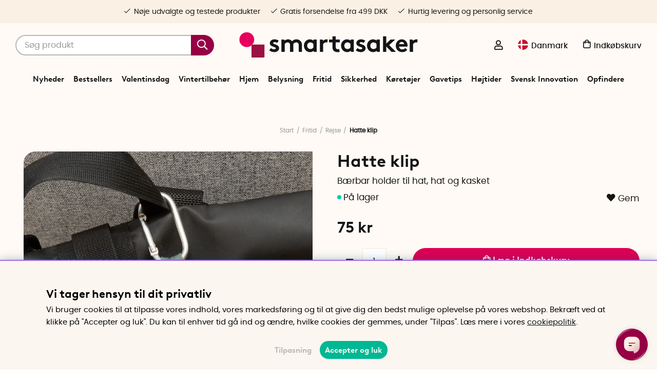

--- FILE ---
content_type: application/javascript; charset=utf-8
request_url: https://www.smartasaker.dk/themes/enterprise/design/script/slider-min.js?2025-11-04.01a
body_size: 622
content:
/*---------------------------------------------------------------------------------
   Site: 
   COPYRIGHT (c) ASKÅS INTERNET- & REKLAMBYRÅ AB 1997-2020. ALL RIGHTS RESERVED.
---------------------------------------------------------------------------------*/
jQuery(document).ready(function($){slider_lazyload();jQuery('.slider-controls .slider-arrow').on('click',function(){var slider=jQuery(this).parent().parent();move_slider(slider,jQuery(this).attr("data-onclick"));});});function slider_lazyload(){var instance=jQuery(".slider_lazy").Lazy({slider_lazy:function(element){var mobile_size=element.attr('data-mobilesize');var desktop_size=element.attr('data-desktopsize');element.removeClass("slider_lazy");element.find(".lazy").each(function(){slider_image_lazyload(jQuery(this));});init_slider(element,mobile_size,desktop_size);}});};function slider_image_lazyload(img){if(img.attr('data-src')){var imgurl=img.attr('data-src');img.attr('src',imgurl);img.removeAttr('data-src');jQuery(img).removeClass("lazy");}else if(img.attr('data-original')){var imgurl=img.attr('data-original');img.attr('src',imgurl);img.removeAttr('data-original');jQuery(img).removeClass("lazy");}}
function init_slider(slider,mobile_size,desktop_size){var nrProducts=slider.find(".slider>div").length;if(nrProducts<=desktop_size){slider.addClass("no-desktop-controls");slider.find(".slider-controls").addClass("mobile-xs");slider.find(".slider").addClass("center-sm");}
if(nrProducts<=mobile_size){slider.addClass("no-mobile-controls");slider.find(".slider-controls").addClass("hide");slider.find(".slider").addClass("center-xs");}};function move_slider(slider,move){var gutter=15;var currentScrollPos=slider.find(".slider").scrollLeft();var slideWidth=slider.find(".slider>div:nth-child(2)").width()+(2*gutter);var amountToMove=slideWidth*move;var amountToMove=amountToMove+currentScrollPos;var maxMove=(((slider.find(".slider>div").length)*slideWidth))-slider.width();slider.find('.slider').animate({scrollLeft:amountToMove},150,function(){});if((currentScrollPos+(2*gutter))>maxMove&&move=="1"){slider.find('.slider').animate({scrollLeft:0},150,function(){});}
if(currentScrollPos==0&&move=="-1"){slider.find('.slider').animate({scrollLeft:maxMove},150,function(){});}
image_lazyload();};
